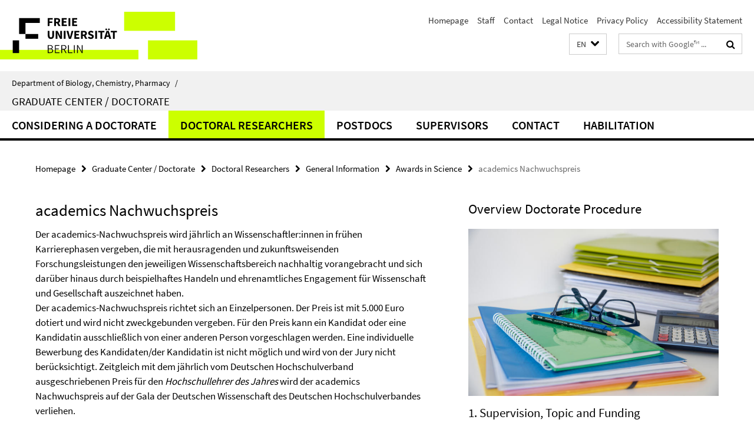

--- FILE ---
content_type: text/html; charset=utf-8
request_url: https://www.bcp.fu-berlin.de/en/graduiertenzentrum/promovierende/informationen/preise/academics.html
body_size: 10226
content:
<!DOCTYPE html><!-- rendered 2026-01-21 08:47:30 (UTC) --><html class="ltr" lang="en"><head><title>academics Nachwuchspreis • Graduate Center / Doctorate • Department of Biology, Chemistry, Pharmacy</title><!-- BEGIN Fragment default/26011920/views/head_meta/116600477/1763636525?101754:1823 -->
<meta charset="utf-8" /><meta content="IE=edge" http-equiv="X-UA-Compatible" /><meta content="width=device-width, initial-scale=1.0" name="viewport" /><meta content="authenticity_token" name="csrf-param" />
<meta content="LJvq5NBUFtFPdSSTBROcry6N1fzl2I7dNuo0Zx9u1PA=" name="csrf-token" /><meta content="academics Nachwuchspreis" property="og:title" /><meta content="website" property="og:type" /><meta content="https://www.bcp.fu-berlin.de/en/graduiertenzentrum/promovierende/informationen/preise/academics.html" property="og:url" /><!-- BEGIN Fragment default/26011920/views/open_graph_image/13846703/1768469871?123151:20011 -->
<!-- END Fragment default/26011920/views/open_graph_image/13846703/1768469871?123151:20011 -->
<meta content="index,follow" name="robots" /><meta content="2021-05-02" name="dc.date" /><meta content="academics Nachwuchspreis" name="dc.name" /><meta content="DE-BE" name="geo.region" /><meta content="Berlin" name="geo.placename" /><meta content="52.448131;13.286102" name="geo.position" /><link href="https://www.bcp.fu-berlin.de/en/graduiertenzentrum/promovierende/informationen/preise/academics.html" rel="canonical" /><!-- BEGIN Fragment default/26011920/views/favicon/13846703/1768469871?133739:72019 -->
<link href="/assets/default2/favicon-12a6f1b0e53f527326498a6bfd4c3abd.ico" rel="shortcut icon" /><!-- END Fragment default/26011920/views/favicon/13846703/1768469871?133739:72019 -->
<!-- BEGIN Fragment default/26011920/head/rss/false/14316731/1768926925?115550:22003 -->
<!-- END Fragment default/26011920/head/rss/false/14316731/1768926925?115550:22003 -->
<!-- END Fragment default/26011920/views/head_meta/116600477/1763636525?101754:1823 -->
<!-- BEGIN Fragment default/26011920/head/assets/13846703/1768469871/?213656:86400 -->
<link href="/assets/default2/default_application-part-1-841e7928a8.css" media="all" rel="stylesheet" type="text/css" /><link href="/assets/default2/default_application-part-2-168016bf56.css" media="all" rel="stylesheet" type="text/css" /><script src="/assets/default2/application-781670a880dd5cd1754f30fcf22929cb.js" type="text/javascript"></script><!--[if lt IE 9]><script src="/assets/default2/html5shiv-d11feba7bd03bd542f45c2943ca21fed.js" type="text/javascript"></script><script src="/assets/default2/respond.min-31225ade11a162d40577719d9a33d3ee.js" type="text/javascript"></script><![endif]--><meta content="Rails Connector for Infopark CMS Fiona by Infopark AG (www.infopark.de); Version 6.8.2.36.82613853" name="generator" /><!-- END Fragment default/26011920/head/assets/13846703/1768469871/?213656:86400 -->
</head><body class="site-graduiertenzentrum layout-size-L"><div class="debug page" data-current-path="/en/graduiertenzentrum/promovierende/informationen/preise/academics/"><a class="sr-only" href="#content">Springe direkt zu Inhalt </a><div class="horizontal-bg-container-header nocontent"><div class="container container-header"><header><!-- BEGIN Fragment default/26011920/header-part-1/102423270/1713130311/?214802:86400 -->
<a accesskey="O" id="seitenanfang"></a><a accesskey="H" href="https://www.fu-berlin.de/" hreflang="" id="fu-logo-link" title="Zur Startseite der Freien Universität Berlin"><svg id="fu-logo" version="1.1" viewBox="0 0 775 187.5" x="0" y="0"><defs><g id="fu-logo-elements"><g><polygon points="75 25 156.3 25 156.3 43.8 100 43.8 100 87.5 75 87.5 75 25"></polygon><polygon points="100 87.5 150 87.5 150 106.3 100 106.3 100 87.5"></polygon><polygon points="50 112.5 75 112.5 75 162.5 50 162.5 50 112.5"></polygon></g><g><path d="M187.5,25h19.7v5.9h-12.7v7.2h10.8v5.9h-10.8v12.2h-7.1V25z"></path><path d="M237.7,56.3l-7.1-12.5c3.3-1.5,5.6-4.4,5.6-9c0-7.4-5.4-9.7-12.1-9.7h-11.3v31.3h7.1V45h3.9l6,11.2H237.7z M219.9,30.6 h3.6c3.7,0,5.7,1,5.7,4.1c0,3.1-2,4.7-5.7,4.7h-3.6V30.6z"></path><path d="M242.5,25h19.6v5.9h-12.5v6.3h10.7v5.9h-10.7v7.2h13v5.9h-20.1V25z"></path><path d="M269,25h7.1v31.3H269V25z"></path><path d="M283.2,25h19.6v5.9h-12.5v6.3h10.7v5.9h-10.7v7.2h13v5.9h-20.1V25z"></path></g><g><path d="M427.8,72.7c2,0,3.4-1.4,3.4-3.4c0-1.9-1.4-3.4-3.4-3.4c-2,0-3.4,1.4-3.4,3.4C424.4,71.3,425.8,72.7,427.8,72.7z"></path><path d="M417.2,72.7c2,0,3.4-1.4,3.4-3.4c0-1.9-1.4-3.4-3.4-3.4c-2,0-3.4,1.4-3.4,3.4C413.8,71.3,415.2,72.7,417.2,72.7z"></path><path d="M187.5,91.8V75h7.1v17.5c0,6.1,1.9,8.2,5.4,8.2c3.5,0,5.5-2.1,5.5-8.2V75h6.8v16.8c0,10.5-4.3,15.1-12.3,15.1 C191.9,106.9,187.5,102.3,187.5,91.8z"></path><path d="M218.8,75h7.2l8.2,15.5l3.1,6.9h0.2c-0.3-3.3-0.9-7.7-0.9-11.4V75h6.7v31.3h-7.2L228,90.7l-3.1-6.8h-0.2 c0.3,3.4,0.9,7.6,0.9,11.3v11.1h-6.7V75z"></path><path d="M250.4,75h7.1v31.3h-7.1V75z"></path><path d="M261,75h7.5l3.8,14.6c0.9,3.4,1.6,6.6,2.5,10h0.2c0.9-3.4,1.6-6.6,2.5-10l3.7-14.6h7.2l-9.4,31.3h-8.5L261,75z"></path><path d="M291.9,75h19.6V81h-12.5v6.3h10.7v5.9h-10.7v7.2h13v5.9h-20.1V75z"></path><path d="M342.8,106.3l-7.1-12.5c3.3-1.5,5.6-4.4,5.6-9c0-7.4-5.4-9.7-12.1-9.7H318v31.3h7.1V95.1h3.9l6,11.2H342.8z M325.1,80.7 h3.6c3.7,0,5.7,1,5.7,4.1c0,3.1-2,4.7-5.7,4.7h-3.6V80.7z"></path><path d="M344.9,102.4l4.1-4.8c2.2,1.9,5.1,3.3,7.7,3.3c2.9,0,4.4-1.2,4.4-3c0-2-1.8-2.6-4.5-3.7l-4.1-1.7c-3.2-1.3-6.3-4-6.3-8.5 c0-5.2,4.6-9.3,11.1-9.3c3.6,0,7.4,1.4,10.1,4.1l-3.6,4.5c-2.1-1.6-4-2.4-6.5-2.4c-2.4,0-4,1-4,2.8c0,1.9,2,2.6,4.8,3.7l4,1.6 c3.8,1.5,6.2,4.1,6.2,8.5c0,5.2-4.3,9.7-11.8,9.7C352.4,106.9,348.1,105.3,344.9,102.4z"></path><path d="M373.9,75h7.1v31.3h-7.1V75z"></path><path d="M394.4,81h-8.6V75H410V81h-8.6v25.3h-7.1V81z"></path><path d="M429.2,106.3h7.5L426.9,75h-8.5l-9.8,31.3h7.2l1.9-7.4h9.5L429.2,106.3z M419.2,93.4l0.8-2.9c0.9-3.1,1.7-6.8,2.5-10.1 h0.2c0.8,3.3,1.7,7,2.5,10.1l0.7,2.9H419.2z"></path><path d="M443.6,81h-8.6V75h24.3V81h-8.6v25.3h-7.1V81z"></path></g><g><path d="M187.5,131.2h8.9c6.3,0,10.6,2.2,10.6,7.6c0,3.2-1.7,5.8-4.7,6.8v0.2c3.9,0.7,6.5,3.2,6.5,7.5c0,6.1-4.7,9.1-11.7,9.1 h-9.6V131.2z M195.7,144.7c5.8,0,8.1-2.1,8.1-5.5c0-3.9-2.7-5.4-7.9-5.4h-5.1v10.9H195.7z M196.5,159.9c5.7,0,9.1-2.1,9.1-6.6 c0-4.1-3.3-6-9.1-6h-5.8v12.6H196.5z"></path><path d="M215.5,131.2h17.6v2.8h-14.4v10.6h12.1v2.8h-12.1v12.3h14.9v2.8h-18.1V131.2z"></path><path d="M261.5,162.5l-8.2-14c4.5-0.9,7.4-3.8,7.4-8.7c0-6.3-4.4-8.6-10.7-8.6h-9.4v31.3h3.3v-13.7h6l7.9,13.7H261.5z M243.8,133.9h5.6c5.1,0,8,1.6,8,5.9c0,4.3-2.8,6.3-8,6.3h-5.6V133.9z"></path><path d="M267.4,131.2h3.3v28.5h13.9v2.8h-17.2V131.2z"></path><path d="M290.3,131.2h3.3v31.3h-3.3V131.2z"></path><path d="M302.6,131.2h3.4l12,20.6l3.4,6.4h0.2c-0.2-3.1-0.4-6.4-0.4-9.6v-17.4h3.1v31.3H321l-12-20.6l-3.4-6.4h-0.2 c0.2,3.1,0.4,6.2,0.4,9.4v17.6h-3.1V131.2z"></path></g></g></defs><g id="fu-logo-rects"></g><use x="0" xlink:href="#fu-logo-elements" y="0"></use></svg></a><script>"use strict";var svgFLogoObj = document.getElementById("fu-logo");var rectsContainer = svgFLogoObj.getElementById("fu-logo-rects");var svgns = "http://www.w3.org/2000/svg";var xlinkns = "http://www.w3.org/1999/xlink";function createRect(xPos, yPos) {  var rectWidth = ["300", "200", "150"];  var rectHeight = ["75", "100", "150"];  var rectXOffset = ["0", "100", "50"];  var rectYOffset = ["0", "75", "150"];  var x = rectXOffset[getRandomIntInclusive(0, 2)];  var y = rectYOffset[getRandomIntInclusive(0, 2)];  if (xPos == "1") {    x = x;  }  if (xPos == "2") {    x = +x + 193.75;  }  if (xPos == "3") {    x = +x + 387.5;  }  if (xPos == "4") {    x = +x + 581.25;  }  if (yPos == "1") {    y = y;  }  if (yPos == "2") {    y = +y + 112.5;  }  var cssClasses = "rectangle";  var rectColor = "#CCFF00";  var style = "fill: ".concat(rectColor, ";");  var rect = document.createElementNS(svgns, "rect");  rect.setAttribute("x", x);  rect.setAttribute("y", y);  rect.setAttribute("width", rectWidth[getRandomIntInclusive(0, 2)]);  rect.setAttribute("height", rectHeight[getRandomIntInclusive(0, 2)]);  rect.setAttribute("class", cssClasses);  rect.setAttribute("style", style);  rectsContainer.appendChild(rect);}function getRandomIntInclusive(min, max) {  min = Math.ceil(min);  max = Math.floor(max);  return Math.floor(Math.random() * (max - min + 1)) + min;}function makeGrid() {  for (var i = 1; i < 17; i = i + 1) {    if (i == "1") {      createRect("1", "1");    }    if (i == "2") {      createRect("2", "1");    }    if (i == "3") {      createRect("3", "1");    }    if (i == "5") {      createRect("1", "2");    }    if (i == "6") {      createRect("2", "2");    }    if (i == "7") {      createRect("3", "2");    }    if (i == "8") {      createRect("4", "2");    }  }}makeGrid();</script><a accesskey="H" href="https://www.fu-berlin.de/" hreflang="" id="fu-label-link" title="Zur Startseite der Freien Universität Berlin"><div id="fu-label-wrapper"><svg id="fu-label" version="1.1" viewBox="0 0 50 50" x="0" y="0"><defs><g id="fu-label-elements"><rect height="50" id="fu-label-bg" width="50"></rect><g><polygon points="19.17 10.75 36.01 10.75 36.01 14.65 24.35 14.65 24.35 23.71 19.17 23.71 19.17 10.75"></polygon><polygon points="24.35 23.71 34.71 23.71 34.71 27.6 24.35 27.6 24.35 23.71"></polygon><polygon points="13.99 28.88 19.17 28.88 19.17 39.25 13.99 39.25 13.99 28.88"></polygon></g></g></defs><use x="0" xlink:href="#fu-label-elements" y="0"></use></svg></div><div id="fu-label-text">Freie Universität Berlin</div></a><h1 class="hide">Department of Biology, Chemistry, Pharmacy</h1><hr class="hide" /><h2 class="sr-only">Service Navigation</h2><ul class="top-nav no-print"><li><a href="/en/index.html" rel="index" title="To the Homepage of: Department of Biology, Chemistry, Pharmacy">Homepage</a></li><li><a href="/mitarbeiter/index.html" title="">Staff</a></li><li><a href="/en/kontakt/index.html" title="">Contact</a></li><li><a href="/en/impressum/index.html" title="Legal Notice according to § 5 TMG (Telemediengesetz)">Legal Notice</a></li><li><a href="https://www.fu-berlin.de/en/datenschutz.html" title="">Privacy Policy</a></li><li><a href="https://www.fu-berlin.de/$REDIRECTS/accessibility.html" title="">Accessibility Statement</a></li></ul><!-- END Fragment default/26011920/header-part-1/102423270/1713130311/?214802:86400 -->
<a class="services-menu-icon no-print"><div class="icon-close icon-cds icon-cds-wrong" style="display: none;"></div><div class="icon-menu"><div class="dot"></div><div class="dot"></div><div class="dot"></div></div></a><div class="services-search-icon no-print"><div class="icon-close icon-cds icon-cds-wrong" style="display: none;"></div><div class="icon-search fa fa-search"></div></div><div class="services no-print"><!-- BEGIN Fragment default/26011920/header/languages/102423270/1713130311/?100447:4027 -->
<div class="services-language dropdown"><div aria-haspopup="listbox" aria-label="Sprache auswählen" class="services-dropdown-button btn btn-default" id="lang" role="button"><span aria-label="English">EN</span><div class="services-dropdown-button-icon"><div class="fa fa-chevron-down services-dropdown-button-icon-open"></div><div class="fa fa-chevron-up services-dropdown-button-icon-close"></div></div></div><ul class="dropdown-menu dropdown-menu-right" role="listbox" tabindex="-1"><li role="option"><a class="fub-language-version" data-locale="de" href="#" hreflang="de" lang="de" title="Deutschsprachige Version">DE: Deutsch</a></li><li aria-disabled="true" aria-selected="true" class="disabled" role="option"><a href="#" lang="en" title="This page is an English version">EN: English</a></li></ul></div><!-- END Fragment default/26011920/header/languages/102423270/1713130311/?100447:4027 -->
<!-- BEGIN Fragment default/26011920/header-part-2/102423270/1713130311/?214802:86400 -->
<div class="services-search"><form action="/en/_search/index.html" class="fub-google-search-form" id="search-form" method="get" role="search"><input name="ie" type="hidden" value="UTF-8" /><label class="search-label" for="search-input">Search terms</label><input autocomplete="off" class="search-input" id="search-input" name="q" placeholder="Search with Google™ ..." title="Please enter search term here" type="text" /><button class="search-button" id="search_button" title="Search with Google™ ..." type="submit"><i class="fa fa-search"></i></button></form><div class="search-privacy-link"><a href="http://www.fu-berlin.de/en/redaktion/impressum/datenschutzhinweise#faq_06_externe_suche" title="Information about data transfer when using Google Search™">Information about data transfer when using Google Search™</a></div></div><!-- END Fragment default/26011920/header-part-2/102423270/1713130311/?214802:86400 -->
</div></header></div></div><div class="horizontal-bg-container-identity nocontent"><div class="container container-identity"><div class="identity closed"><i class="identity-text-parent-icon-close fa fa-angle-up no-print"></i><i class="identity-text-parent-icon-open fa fa-angle-down no-print"></i><div class="identity-text-parent no-print"><a class="identity-text-parent-first" href="/en/index.html" rel="index" title="To the Homepage of: ">Department of Biology, Chemistry, Pharmacy<span class="identity-text-separator">/</span></a></div><h2 class="identity-text-main"><a href="/en/graduiertenzentrum/index.html" title="To the Homepage of:  Graduate Center / Doctorate">Graduate Center / Doctorate</a></h2></div></div></div><!-- BEGIN Fragment default/26011920/navbar-wrapper-ajax/0/102423270/1713130311/?103808:3600 -->
<div class="navbar-wrapper cms-box-ajax-content" data-ajax-url="/en/graduiertenzentrum/index.html?comp=navbar&amp;irq=1&amp;pm=0"><nav class="main-nav-container no-print" style=""><div class="container main-nav-container-inner"><div class="main-nav-scroll-buttons" style="display:none"><div id="main-nav-btn-scroll-left" role="button"><div class="fa fa-angle-left"></div></div><div id="main-nav-btn-scroll-right" role="button"><div class="fa fa-angle-right"></div></div></div><div class="main-nav-toggle"><span class="main-nav-toggle-text">Menu</span><span class="main-nav-toggle-icon"><span class="line"></span><span class="line"></span><span class="line"></span></span></div><ul class="main-nav level-1" id="fub-main-nav"><li class="main-nav-item level-1 has-children" data-index="0" data-menu-item-path="#" data-menu-shortened="0"><a class="main-nav-item-link level-1" href="#" title="loading...">Considering a Doctorate</a><div class="icon-has-children"><div class="fa fa-angle-right"></div><div class="fa fa-angle-down"></div><div class="fa fa-angle-up"></div></div><div class="container main-nav-parent level-2" style="display:none"><p style="margin: 20px;">loading... </p></div></li><li class="main-nav-item level-1 has-children" data-index="1" data-menu-item-path="#" data-menu-shortened="0"><a class="main-nav-item-link level-1" href="#" title="loading...">Doctoral Researchers</a><div class="icon-has-children"><div class="fa fa-angle-right"></div><div class="fa fa-angle-down"></div><div class="fa fa-angle-up"></div></div><div class="container main-nav-parent level-2" style="display:none"><p style="margin: 20px;">loading... </p></div></li><li class="main-nav-item level-1 has-children" data-index="2" data-menu-item-path="#" data-menu-shortened="0"><a class="main-nav-item-link level-1" href="#" title="loading...">Postdocs</a><div class="icon-has-children"><div class="fa fa-angle-right"></div><div class="fa fa-angle-down"></div><div class="fa fa-angle-up"></div></div><div class="container main-nav-parent level-2" style="display:none"><p style="margin: 20px;">loading... </p></div></li><li class="main-nav-item level-1 has-children" data-index="3" data-menu-item-path="#" data-menu-shortened="0"><a class="main-nav-item-link level-1" href="#" title="loading...">Supervisors</a><div class="icon-has-children"><div class="fa fa-angle-right"></div><div class="fa fa-angle-down"></div><div class="fa fa-angle-up"></div></div><div class="container main-nav-parent level-2" style="display:none"><p style="margin: 20px;">loading... </p></div></li><li class="main-nav-item level-1 has-children" data-index="4" data-menu-item-path="#" data-menu-shortened="0"><a class="main-nav-item-link level-1" href="#" title="loading...">Contact</a><div class="icon-has-children"><div class="fa fa-angle-right"></div><div class="fa fa-angle-down"></div><div class="fa fa-angle-up"></div></div><div class="container main-nav-parent level-2" style="display:none"><p style="margin: 20px;">loading... </p></div></li><li class="main-nav-item level-1 has-children" data-index="5" data-menu-item-path="#" data-menu-shortened="0"><a class="main-nav-item-link level-1" href="#" title="loading...">Habilitation</a><div class="icon-has-children"><div class="fa fa-angle-right"></div><div class="fa fa-angle-down"></div><div class="fa fa-angle-up"></div></div><div class="container main-nav-parent level-2" style="display:none"><p style="margin: 20px;">loading... </p></div></li></ul></div><div class="main-nav-flyout-global"><div class="container"></div><button id="main-nav-btn-flyout-close" type="button"><div id="main-nav-btn-flyout-close-container"><i class="fa fa-angle-up"></i></div></button></div></nav></div><script type="text/javascript">$(document).ready(function () { Luise.Navigation.init(); });</script><!-- END Fragment default/26011920/navbar-wrapper-ajax/0/102423270/1713130311/?103808:3600 -->
<div class="content-wrapper main horizontal-bg-container-main"><div class="container breadcrumbs-container nocontent"><div class="row"><div class="col-xs-12"><div class="box breadcrumbs no-print"><p class="hide">Path Navigation</p><ul class="fu-breadcrumb"><li><a href="/en/index.html">Homepage</a><i class="fa fa-chevron-right"></i></li><li><a href="/en/graduiertenzentrum/index.html">Graduate Center / Doctorate</a><i class="fa fa-chevron-right"></i></li><li><a href="/en/graduiertenzentrum/promovierende/index.html">Doctoral Researchers</a><i class="fa fa-chevron-right"></i></li><li><a href="/en/graduiertenzentrum/promovierende/informationen/index.html">General Information</a><i class="fa fa-chevron-right"></i></li><li><a href="/en/graduiertenzentrum/promovierende/informationen/preise/index.html">Awards in Science</a><i class="fa fa-chevron-right"></i></li><li class="active">academics Nachwuchspreis</li></ul></div></div></div></div><div class="container"><div class="row"><main class="col-m-7 print-full-width"><!--skiplink anchor: content--><div class="fub-content fub-fu_faq_dok"><a id="content"></a><div class="box box-standard-body box-standard-body-cms-7"><h1>academics Nachwuchspreis</h1><!-- BEGIN Fragment default/26011920/content_media/116600477/1763636525/116600477/1763636525/?095731:601 -->
<!-- END Fragment default/26011920/content_media/116600477/1763636525/116600477/1763636525/?095731:601 -->
<div class="editor-content hyphens"><p>Der academics-Nachwuchspreis wird jährlich an Wissenschaftler:innen in frühen Karrierephasen vergeben, die mit herausragenden und zukunftsweisenden Forschungsleistungen den jeweiligen Wissenschaftsbereich nachhaltig vorangebracht und sich darüber hinaus durch beispielhaftes Handeln und ehrenamtliches Engagement für Wissenschaft und Gesellschaft auszeichnet haben.<br /> Der academics-Nachwuchspreis richtet sich an Einzelpersonen. Der Preis ist mit 5.000 Euro dotiert und wird nicht zweckgebunden vergeben. Für den Preis kann ein Kandidat oder eine Kandidatin ausschließlich von einer anderen Person vorgeschlagen werden. Eine individuelle Bewerbung des Kandidaten/der Kandidatin ist nicht möglich und wird von der Jury nicht berücksichtigt. Zeitgleich mit dem jährlich vom Deutschen Hochschulverband ausgeschriebenen Preis für den <em>Hochschullehrer des Jahres</em> wird der academics Nachwuchspreis auf der Gala der Deutschen Wissenschaft des Deutschen Hochschulverbandes verliehen.</p></div></div><noscript><div class="warning_box"><em class="mark-4">Please enable JavaScript in Your browser.</em></div></noscript></div><div class="row container-related-links-downloads"><div class="read-more"><div class="col-m-6"><div class="box box-related-links"><h3 class="box-related-links-headline">Related Links</h3><ul class="box-related-links-list fa-ul"><li><a href="https://www.academics.de/services/nachwuchspreis-nachwuchswissenschaftler-des-jahres" target="_blank" title="www.academics.de/services/nachwuchspreis-nachwuchswissenschaftler-des-jahres"><i class="fa fa-li fa-chevron-right"></i>www.academics.de/services/nachwuchspreis-nachwuchswissenschaftler-des-jahres</a></li></ul></div></div></div></div></main><!-- BEGIN Fragment default/26011920/sidebar_subtree/102426676/1741007809/?100040:1801 -->
<aside class="col-m-5 sidebar-right no-print nocontent"><div class="row"><div class="col-l-11 col-l-offset-1"><div class="content-element"><!-- BEGIN Fragment default/26011920/views/luise/fu_aufmacher_karussell_ordner/5/102423978/1569314618/?094038:599 -->
<div class="box-carousel"><h2 class="box-carousel-headline">Overview Doctorate Procedure</h2><div class="cms-carousel box-carousel-cms-5 box-carousel-xl-4" data-breakpont-sizes="{&quot;XL&quot;:1,&quot;XS&quot;:1,&quot;M&quot;:1,&quot;L&quot;:1,&quot;S&quot;:1}" data-random="0" style="display:none"><div class="box-carousel-container"><div class="box-carousel-element" data-index="0"><div class="box-carousel-img-cycle-full"><picture data-adaptive-with="700"><source data-screen-size='-' srcset='/graduiertenzentrum/promotionsinteressierte/promotionsverfahren/_Bilder/01_Thema.jpg?width=700 1x, /graduiertenzentrum/promotionsinteressierte/promotionsverfahren/_Bilder/01_Thema.jpg?width=2000 2x, /graduiertenzentrum/promotionsinteressierte/promotionsverfahren/_Bilder/01_Thema.jpg?width=3000 3x' ><img alt="Thema / Topic" class="figure-img" data-image-obj-id="102111990" src="/graduiertenzentrum/promotionsinteressierte/promotionsverfahren/_Bilder/01_Thema.jpg?width=700" /></picture></div><div class="box-carousel-text-wrapper-half"><h2 class="box-carousel-title">1. Supervision, Topic and Funding</h2><div class="box-carousel-text-cycle hyphens"><p>What are the requirements for admission? What has to be done before starting the doctorate? What funding opportunities are there?</p></div><div class="box-carousel-links-cycle"><ul class="box-teaser-list-link-list fa-ul"><li><a href="/en/graduiertenzentrum/promotionsinteressierte/promotionsverfahren/01_thema/index.html" target="_self"><i class="fa fa-li fa-chevron-right"></i>Read more</a></li></ul></div></div></div><div class="box-carousel-element" data-index="1"><div class="box-carousel-img-cycle-full"><picture data-adaptive-with="700"><source data-screen-size='-' srcset='/graduiertenzentrum/promotionsinteressierte/promotionsverfahren/_Bilder/02_Arbeitsbeginn.jpg?width=700 1x, /graduiertenzentrum/promotionsinteressierte/promotionsverfahren/_Bilder/02_Arbeitsbeginn.jpg?width=2000 2x, /graduiertenzentrum/promotionsinteressierte/promotionsverfahren/_Bilder/02_Arbeitsbeginn.jpg?width=3000 3x' ><img alt="Arbeitsbeginn / Start of Work" class="figure-img" data-image-obj-id="102360834" src="/graduiertenzentrum/promotionsinteressierte/promotionsverfahren/_Bilder/02_Arbeitsbeginn.jpg?width=700" /></picture></div><div class="box-carousel-text-wrapper-half"><h2 class="box-carousel-title">2. Start of Work</h2><div class="box-carousel-text-cycle hyphens"><p>What insurance cover is required at the start of work?</p></div><div class="box-carousel-links-cycle"><ul class="box-teaser-list-link-list fa-ul"><li><a href="/en/graduiertenzentrum/promotionsinteressierte/promotionsverfahren/02_arbeitsbeginn/index.html" target="_self"><i class="fa fa-li fa-chevron-right"></i>Read more</a></li></ul></div></div></div><div class="box-carousel-element" data-index="2"><div class="box-carousel-img-cycle-full"><picture data-adaptive-with="700"><source data-screen-size='-' srcset='/graduiertenzentrum/promotionsinteressierte/promotionsverfahren/_Bilder/03_Zulassung.jpg?width=700 1x, /graduiertenzentrum/promotionsinteressierte/promotionsverfahren/_Bilder/03_Zulassung.jpg?width=2000 2x, /graduiertenzentrum/promotionsinteressierte/promotionsverfahren/_Bilder/03_Zulassung.jpg?width=3000 3x' ><img alt="Zulassung / Admission" class="figure-img" data-image-obj-id="102111940" src="/graduiertenzentrum/promotionsinteressierte/promotionsverfahren/_Bilder/03_Zulassung.jpg?width=700" /></picture></div><div class="box-carousel-text-wrapper-half"><h2 class="box-carousel-title">3. Admission</h2><div class="box-carousel-text-cycle hyphens"><p>When and where should I submit my application for doctorate admission? What documents are required for admission?</p></div><div class="box-carousel-links-cycle"><ul class="box-teaser-list-link-list fa-ul"><li><a href="/en/graduiertenzentrum/promotionsinteressierte/promotionsverfahren/03_zulassung/index.html" target="_self"><i class="fa fa-li fa-chevron-right"></i>Read more</a></li></ul></div></div></div><div class="box-carousel-element" data-index="3"><div class="box-carousel-img-cycle-full"><picture data-adaptive-with="700"><source data-screen-size='-' srcset='/graduiertenzentrum/promotionsinteressierte/promotionsverfahren/_Bilder/04_Immatrikulation.jpg?width=700 1x, /graduiertenzentrum/promotionsinteressierte/promotionsverfahren/_Bilder/04_Immatrikulation.jpg?width=2000 2x, /graduiertenzentrum/promotionsinteressierte/promotionsverfahren/_Bilder/04_Immatrikulation.jpg?width=3000 3x' ><img alt="Mitgliedschaftsverhältnis FU / Enrollment" class="figure-img" data-image-obj-id="102149881" src="/graduiertenzentrum/promotionsinteressierte/promotionsverfahren/_Bilder/04_Immatrikulation.jpg?width=700" /></picture></div><div class="box-carousel-text-wrapper-half"><h2 class="box-carousel-title">4. FU Membership and Enrollment</h2><div class="box-carousel-text-cycle hyphens"><p>Is there a need to become a member of the FU Berlin? Is enrollment including the student ID card and the semester ticket necessary?</p></div><div class="box-carousel-links-cycle"><ul class="box-teaser-list-link-list fa-ul"><li><a href="/en/graduiertenzentrum/promovierende/promotionsablauf/04_fumitglied/index.html" target="_self"><i class="fa fa-li fa-chevron-right"></i>Read more</a></li></ul></div></div></div><div class="box-carousel-element" data-index="4"><div class="box-carousel-img-cycle-full"><picture data-adaptive-with="700"><source data-screen-size='-' srcset='/graduiertenzentrum/promotionsinteressierte/promotionsverfahren/_Bilder/05_Bearbeitung.jpg?width=700 1x, /graduiertenzentrum/promotionsinteressierte/promotionsverfahren/_Bilder/05_Bearbeitung.jpg?width=2000 2x, /graduiertenzentrum/promotionsinteressierte/promotionsverfahren/_Bilder/05_Bearbeitung.jpg?width=3000 3x' ><img alt="Regelbearbeitungszeit / Standard Time to Completion" class="figure-img" data-image-obj-id="102112031" src="/graduiertenzentrum/promotionsinteressierte/promotionsverfahren/_Bilder/05_Bearbeitung.jpg?width=700" /></picture></div><div class="box-carousel-text-wrapper-half"><h2 class="box-carousel-title">5. Standard Time to Completion</h2><div class="box-carousel-text-cycle hyphens"><p>What is the standard time to completion for the doctorate? What should I do if the standard time can not be met? How can a change of supervisor take place?</p></div><div class="box-carousel-links-cycle"><ul class="box-teaser-list-link-list fa-ul"><li><a href="/en/graduiertenzentrum/promovierende/promotionsablauf/05_bearbeitung/index.html" target="_self"><i class="fa fa-li fa-chevron-right"></i>Read more</a></li></ul></div></div></div><div class="box-carousel-element" data-index="5"><div class="box-carousel-img-cycle-full"><picture data-adaptive-with="700"><source data-screen-size='-' srcset='/graduiertenzentrum/promotionsinteressierte/promotionsverfahren/_Bilder/06_Schreiben.jpg?width=700 1x, /graduiertenzentrum/promotionsinteressierte/promotionsverfahren/_Bilder/06_Schreiben.jpg?width=2000 2x, /graduiertenzentrum/promotionsinteressierte/promotionsverfahren/_Bilder/06_Schreiben.jpg?width=3000 3x' ><img alt="Schreiben der Dissertation / Writing the Thesis" class="figure-img" data-image-obj-id="104994432" src="/graduiertenzentrum/promotionsinteressierte/promotionsverfahren/_Bilder/06_Schreiben.jpg?width=700" /></picture></div><div class="box-carousel-text-wrapper-half"><h2 class="box-carousel-title">6. Writing the Thesis</h2><div class="box-carousel-text-cycle hyphens"><p>Is a monograph necessary or may a cumulative work also be submitted? What must be considered? What should be on the title page?</p></div><div class="box-carousel-links-cycle"><ul class="box-teaser-list-link-list fa-ul"><li><a href="/en/graduiertenzentrum/promovierende/promotionsablauf/06_schreiben/index.html" target="_self"><i class="fa fa-li fa-chevron-right"></i>Read more</a></li></ul></div></div></div><div class="box-carousel-element" data-index="6"><div class="box-carousel-img-cycle-full"><picture data-adaptive-with="700"><source data-screen-size='-' srcset='/graduiertenzentrum/promotionsinteressierte/promotionsverfahren/_Bilder/07_Abgabe.jpg?width=700 1x, /graduiertenzentrum/promotionsinteressierte/promotionsverfahren/_Bilder/07_Abgabe.jpg?width=2000 2x, /graduiertenzentrum/promotionsinteressierte/promotionsverfahren/_Bilder/07_Abgabe.jpg?width=3000 3x' ><img alt="Abgabe / Submission" class="figure-img" data-image-obj-id="104994729" src="/graduiertenzentrum/promotionsinteressierte/promotionsverfahren/_Bilder/07_Abgabe.jpg?width=700" /></picture></div><div class="box-carousel-text-wrapper-half"><h2 class="box-carousel-title">7. Submission of the Thesis</h2><div class="box-carousel-text-cycle hyphens"><p>How many copies have to be submitted? What should be taken into account when submitting a cumulative thesis? Which forms are necessary for submitting the thesis?</p></div><div class="box-carousel-links-cycle"><ul class="box-teaser-list-link-list fa-ul"><li><a href="/en/graduiertenzentrum/promovierende/promotionsablauf/07_abgabe/index.html" target="_self"><i class="fa fa-li fa-chevron-right"></i>Read more</a></li></ul></div></div></div><div class="box-carousel-element" data-index="7"><div class="box-carousel-img-cycle-full"><picture data-adaptive-with="700"><source data-screen-size='-' srcset='/graduiertenzentrum/promotionsinteressierte/promotionsverfahren/_Bilder/08_Begutachtung.jpg?width=700 1x, /graduiertenzentrum/promotionsinteressierte/promotionsverfahren/_Bilder/08_Begutachtung.jpg?width=2000 2x, /graduiertenzentrum/promotionsinteressierte/promotionsverfahren/_Bilder/08_Begutachtung.jpg?width=3000 3x' ><img alt="Begutachtung / Review" class="figure-img" data-image-obj-id="102111965" src="/graduiertenzentrum/promotionsinteressierte/promotionsverfahren/_Bilder/08_Begutachtung.jpg?width=700" /></picture></div><div class="box-carousel-text-wrapper-half"><h2 class="box-carousel-title">8. Review and Display Period</h2><div class="box-carousel-text-cycle hyphens"><p>Who appoints the doctoral committee? How is the review procedure organized? How long is the display period? </p></div><div class="box-carousel-links-cycle"><ul class="box-teaser-list-link-list fa-ul"><li><a href="/en/graduiertenzentrum/promovierende/promotionsablauf/08_begutachtung/index.html" target="_self"><i class="fa fa-li fa-chevron-right"></i>Read more</a></li></ul></div></div></div><div class="box-carousel-element" data-index="8"><div class="box-carousel-img-cycle-full"><picture data-adaptive-with="700"><source data-screen-size='-' srcset='/graduiertenzentrum/promotionsinteressierte/promotionsverfahren/_Bilder/09_Disputation.jpg?width=700 1x, /graduiertenzentrum/promotionsinteressierte/promotionsverfahren/_Bilder/09_Disputation.jpg?width=2000 2x, /graduiertenzentrum/promotionsinteressierte/promotionsverfahren/_Bilder/09_Disputation.jpg?width=3000 3x' ><img alt="Disputation / Defense" class="figure-img" data-image-obj-id="104994543" src="/graduiertenzentrum/promotionsinteressierte/promotionsverfahren/_Bilder/09_Disputation.jpg?width=700" /></picture></div><div class="box-carousel-text-wrapper-half"><h2 class="box-carousel-title">9. Defense of the Thesis</h2><div class="box-carousel-text-cycle hyphens"><p>Who organizes the disputation? When should the disputation be announced? How many members of the doctoral committee must be present? How long does the disputation take? </p></div><div class="box-carousel-links-cycle"><ul class="box-teaser-list-link-list fa-ul"><li><a href="/en/graduiertenzentrum/promovierende/promotionsablauf/09_disputation/index.html" target="_self"><i class="fa fa-li fa-chevron-right"></i>Read more</a></li></ul></div></div></div><div class="box-carousel-element" data-index="9"><div class="box-carousel-img-cycle-full"><picture data-adaptive-with="700"><source data-screen-size='-' srcset='/graduiertenzentrum/promotionsinteressierte/promotionsverfahren/_Bilder/10_Veroeffentlichung.jpg?width=700 1x, /graduiertenzentrum/promotionsinteressierte/promotionsverfahren/_Bilder/10_Veroeffentlichung.jpg?width=2000 2x, /graduiertenzentrum/promotionsinteressierte/promotionsverfahren/_Bilder/10_Veroeffentlichung.jpg?width=3000 3x' ><img alt="Veröffentlichung / Publication" class="figure-img" data-image-obj-id="102112178" src="/graduiertenzentrum/promotionsinteressierte/promotionsverfahren/_Bilder/10_Veroeffentlichung.jpg?width=700" /></picture></div><div class="box-carousel-text-wrapper-half"><h2 class="box-carousel-title">10. Publication of the Thesis</h2><div class="box-carousel-text-cycle hyphens"><p>When does the publication take place? Which kinds of publication are possible? Is the publication required for the award of the certificate?</p></div><div class="box-carousel-links-cycle"><ul class="box-teaser-list-link-list fa-ul"><li><a href="/en/graduiertenzentrum/promovierende/promotionsablauf/10_veroeffentlichung/index.html" target="_self"><i class="fa fa-li fa-chevron-right"></i>Read more</a></li></ul></div></div></div><div class="box-carousel-element" data-index="10"><div class="box-carousel-img-cycle-full"><picture data-adaptive-with="700"><source data-screen-size='-' srcset='/graduiertenzentrum/promotionsinteressierte/promotionsverfahren/_Bilder/11_Verleihung.jpg?width=700 1x, /graduiertenzentrum/promotionsinteressierte/promotionsverfahren/_Bilder/11_Verleihung.jpg?width=2000 2x, /graduiertenzentrum/promotionsinteressierte/promotionsverfahren/_Bilder/11_Verleihung.jpg?width=3000 3x' ><img alt="Verleihung / Awarding" class="figure-img" data-image-obj-id="102112215" src="/graduiertenzentrum/promotionsinteressierte/promotionsverfahren/_Bilder/11_Verleihung.jpg?width=700" /></picture></div><div class="box-carousel-text-wrapper-half"><h2 class="box-carousel-title">11. Awarding of the Doctoral Degree</h2><div class="box-carousel-text-cycle hyphens"><p>When can the title be used? When and where do I get the certificate?</p></div><div class="box-carousel-links-cycle"><ul class="box-teaser-list-link-list fa-ul"><li><a href="/en/graduiertenzentrum/promovierende/promotionsablauf/11_verleihung/index.html" target="_self"><i class="fa fa-li fa-chevron-right"></i>Read more</a></li></ul></div></div></div><div class="box-carousel-element" data-index="11"><div class="box-carousel-img-cycle-full"><picture data-adaptive-with="700"><source data-screen-size='-' srcset='/graduiertenzentrum/promotionsinteressierte/promotionsverfahren/_Bilder/12_Alumni.jpg?width=700 1x, /graduiertenzentrum/promotionsinteressierte/promotionsverfahren/_Bilder/12_Alumni.jpg?width=2000 2x, /graduiertenzentrum/promotionsinteressierte/promotionsverfahren/_Bilder/12_Alumni.jpg?width=3000 3x' ><img alt="Das Alumni-Magazin „wir“ der Freien Universität Berlin erscheint zwei Mal im Jahr." class="figure-img" data-image-obj-id="129409459" src="/graduiertenzentrum/promotionsinteressierte/promotionsverfahren/_Bilder/12_Alumni.jpg?width=700" /></picture></div><div class="box-carousel-text-wrapper-half"><h2 class="box-carousel-title">12. Offer: Joining the Alumni Network of ERG</h2><div class="box-carousel-text-cycle hyphens"><p>How can I register for the alumni network of the Ernst-Reuter-Gesellschaft? What are the advantages? 
<br/></p></div><div class="box-carousel-links-cycle"><ul class="box-teaser-list-link-list fa-ul"><li><a href="/en/graduiertenzentrum/promovierende/promotionsablauf/12_alumninetzwerk/index.html" target="_self"><i class="fa fa-li fa-chevron-right"></i>Read more</a></li></ul></div></div></div></div><div class="box-carousel-picture-credit"><div class="teaser-list-picture-credit-link no-print"><a class="fancybox" href="#fancy-inline-9507" title=""><i class="fa fa-chevron-right"></i>Image Credits</a></div><div id="fancy-inline-9507" style="display: none;"><h3 class="pop_headline_small">Image Credits</h3><div class="picture-credit-container clearfix"><img alt="Thema / Topic" class="picture-credit-image" data-image-obj-id="102111990" src="/graduiertenzentrum/promotionsinteressierte/promotionsverfahren/_Bilder/01_Thema.jpg?width=700" title="" /><p>Thema / Topic</p><p class="mark-6">Image Credit: Marion Kuka</p></div><div class="picture-credit-container clearfix"><img alt="Arbeitsbeginn / Start of Work" class="picture-credit-image" data-image-obj-id="102360834" src="/graduiertenzentrum/promotionsinteressierte/promotionsverfahren/_Bilder/02_Arbeitsbeginn.jpg?width=700" title="" /><p>Arbeitsbeginn / Start of Work</p><p class="mark-6">Image Credit: Michael Fahrig</p></div><div class="picture-credit-container clearfix"><img alt="Zulassung / Admission" class="picture-credit-image" data-image-obj-id="102111940" src="/graduiertenzentrum/promotionsinteressierte/promotionsverfahren/_Bilder/03_Zulassung.jpg?width=700" title="" /><p>Zulassung / Admission</p><p class="mark-6">Image Credit: Marion Kuka</p></div><div class="picture-credit-container clearfix"><img alt="Mitgliedschaftsverhältnis FU / Enrollment" class="picture-credit-image" data-image-obj-id="102149881" src="/graduiertenzentrum/promotionsinteressierte/promotionsverfahren/_Bilder/04_Immatrikulation.jpg?width=700" title="" /><p>Mitgliedschaftsverhältnis FU / Enrollment</p><p class="mark-6">Image Credit: Bernd Wannenmacher</p></div><div class="picture-credit-container clearfix"><img alt="Regelbearbeitungszeit / Standard Time to Completion" class="picture-credit-image" data-image-obj-id="102112031" src="/graduiertenzentrum/promotionsinteressierte/promotionsverfahren/_Bilder/05_Bearbeitung.jpg?width=700" title="" /><p>Regelbearbeitungszeit / Standard Time to Completion</p><p class="mark-6">Image Credit: Marion Kuka</p></div><div class="picture-credit-container clearfix"><img alt="Schreiben der Dissertation / Writing the Thesis" class="picture-credit-image" data-image-obj-id="104994432" src="/graduiertenzentrum/promotionsinteressierte/promotionsverfahren/_Bilder/06_Schreiben.jpg?width=700" title="" /><p>Schreiben der Dissertation / Writing the Thesis</p><p class="mark-6">Image Credit: http://www.istockphoto.com</p></div><div class="picture-credit-container clearfix"><img alt="Abgabe / Submission" class="picture-credit-image" data-image-obj-id="104994729" src="/graduiertenzentrum/promotionsinteressierte/promotionsverfahren/_Bilder/07_Abgabe.jpg?width=700" title="" /><p>Abgabe / Submission</p><p class="mark-6">Image Credit: Alette Winter</p></div><div class="picture-credit-container clearfix"><img alt="Begutachtung / Review" class="picture-credit-image" data-image-obj-id="102111965" src="/graduiertenzentrum/promotionsinteressierte/promotionsverfahren/_Bilder/08_Begutachtung.jpg?width=700" title="" /><p>Begutachtung / Review</p><p class="mark-6">Image Credit: Lum3n.com von Pexels</p></div><div class="picture-credit-container clearfix"><img alt="Disputation / Defense" class="picture-credit-image" data-image-obj-id="104994543" src="/graduiertenzentrum/promotionsinteressierte/promotionsverfahren/_Bilder/09_Disputation.jpg?width=700" title="" /><p>Disputation / Defense</p><p class="mark-6">Image Credit: Marion Kuka</p></div><div class="picture-credit-container clearfix"><img alt="Veröffentlichung / Publication" class="picture-credit-image" data-image-obj-id="102112178" src="/graduiertenzentrum/promotionsinteressierte/promotionsverfahren/_Bilder/10_Veroeffentlichung.jpg?width=700" title="" /><p>Veröffentlichung / Publication</p><p class="mark-6">Image Credit: Bernd Wannenmacher</p></div><div class="picture-credit-container clearfix"><img alt="Verleihung / Awarding" class="picture-credit-image" data-image-obj-id="102112215" src="/graduiertenzentrum/promotionsinteressierte/promotionsverfahren/_Bilder/11_Verleihung.jpg?width=700" title="" /><p>Verleihung / Awarding</p><p class="mark-6">Image Credit: Marion Kuka</p></div><div class="picture-credit-container clearfix"><img alt="Das Alumni-Magazin „wir“ der Freien Universität Berlin erscheint zwei Mal im Jahr." class="picture-credit-image" data-image-obj-id="129409459" src="/graduiertenzentrum/promotionsinteressierte/promotionsverfahren/_Bilder/12_Alumni.jpg?width=700" title="" /><p>Das Alumni-Magazin „wir“ der Freien Universität Berlin erscheint zwei Mal im Jahr.</p><p class="mark-6">Image Credit: Bernd Wannenmacher</p></div></div></div><button class="box-carousel-controls-prev icon-cds icon-cds-angle-left" rel="prev" style="display:none" title="previous page"></button><button class="box-carousel-controls-next icon-cds icon-cds-angle-right" rel="next" title="next page"></button><div class="box-carousel-pager" id="carousel-pager_102423978"></div></div></div><!-- END Fragment default/26011920/views/luise/fu_aufmacher_karussell_ordner/5/102423978/1569314618/?094038:599 -->
</div></div></div><div class="row"><div class="col-l-11 col-l-offset-1"><div class="content-element"><!-- BEGIN Fragment default/26011920/news-box-outer/101432409/1730232114/?103039:3600 -->
<div class="box box-news-list-v1 box-border box-news-cms-5"><h3 class="box-news-list-v1-headline">News</h3><div class="news cms-box-ajax-content" data-ajax-url="/graduiertenzentrum/news/index.html?irq=1&amp;page=1"><div class="spinner news" style="display: none; width: 16px; padding: 20px;"><img alt="spinner" src="/assets/default2/spinner-39a0a2170912fd2acf310826322141db.gif" /></div><noscript><em class="mark-4">Please enable JavaScript.</em><p><a href="/graduiertenzentrum/news/index.html" title="News">overview</a></p></noscript></div></div><!-- END Fragment default/26011920/news-box-outer/101432409/1730232114/?103039:3600 -->
</div></div></div><div class="row"><div class="col-l-11 col-l-offset-1"><div class="content-element"><!-- BEGIN Fragment default/26011920/fu_termin_ordner/5/6a32b0e850df202a2c7a39d0854188238b6fd9f1/101077982/1678792950/?103039:3600 -->
<div class="box box-event-list-v1 box-border box-events-cms-5"><h3 class="box-event-list-v1-headline">Dates</h3><div class="cms-box-ajax-content"><div class="events" data-ajax-url="/graduiertenzentrum/termine/index.html?irq=1&amp;page=1"><div class="spinner events" style="display: none; width: 16px; padding: 20px;"><img alt="spinner" src="/assets/default2/spinner-39a0a2170912fd2acf310826322141db.gif" /></div><noscript><em class="mark-4">Please enable JavaScript.</em><p><a href="/graduiertenzentrum/termine/index.html" title="Dates">overview</a></p></noscript></div></div></div><!-- END Fragment default/26011920/fu_termin_ordner/5/6a32b0e850df202a2c7a39d0854188238b6fd9f1/101077982/1678792950/?103039:3600 -->
</div></div></div><div class="row"><div class="col-l-11 col-l-offset-1"><div class="content-element"><!-- BEGIN Fragment default/26011920/box-abcindex-outer/144193687/1730230733/?103039:3600 -->
<div class="box box-abcindex box-border box-abcindex-cms-5"><h3 class="box-abcindex-headline">Key words</h3><div class="cms-abcindex cms-box-ajax-content" data-ajax-url="/en/graduiertenzentrum/sitemap/index.html?box=1&amp;irq=1"><div class="spinner abcindex" style="display: none; width: 16px; padding: 20px;"><img alt="spinner" src="/assets/default2/spinner-39a0a2170912fd2acf310826322141db.gif" /></div><noscript><em class="mark-4">Please enable JavaScript.</em><p><a href="/en/graduiertenzentrum/sitemap/index.html" title="Key words">overview</a></p></noscript></div></div><!-- END Fragment default/26011920/box-abcindex-outer/144193687/1730230733/?103039:3600 -->
</div></div></div></aside><!-- END Fragment default/26011920/sidebar_subtree/102426676/1741007809/?100040:1801 -->
</div></div></div><!-- BEGIN Fragment default/26011920/footer/banners/102423270/1713130311/?103808:3600 -->
<!-- END Fragment default/26011920/footer/banners/102423270/1713130311/?103808:3600 -->
<div class="horizontal-bg-container-footer no-print nocontent"><footer><div class="container container-footer"><div class="row"><!-- BEGIN Fragment default/26011920/footer/col-1/102423270/1713130311/?103808:3600 -->
<div class="col-m-6 col-l-3"><div class="box"><h3 class="footer-section-headline">Graduate Center</h3><ul class="footer-section-list fa-ul"><li><a href="/en/graduiertenzentrum/index.html" target="_self"><i class="fa fa-li fa-chevron-right"></i>Homepage</a></li><li><a href="/en/graduiertenzentrum/promotionsinteressierte/index.html" target="_self"><i class="fa fa-li fa-chevron-right"></i>Considering a Doctorate</a></li><li><a href="/en/graduiertenzentrum/promovierende/index.html" target="_self"><i class="fa fa-li fa-chevron-right"></i>Doctoral Researchers</a></li><li><a href="/en/graduiertenzentrum/postdocs/index.html" target="_self"><i class="fa fa-li fa-chevron-right"></i>Postdocs</a></li><li><a href="/en/graduiertenzentrum/betreuende/index.html" target="_self"><i class="fa fa-li fa-chevron-right"></i>Supervisors</a></li><li><a href="/en/graduiertenzentrum/ordnung-formulare/index.html" target="_self"><i class="fa fa-li fa-chevron-right"></i>Rules | Forms</a></li><li><a href="/en/graduiertenzentrum/kontakt/index.html" target="_self"><i class="fa fa-li fa-chevron-right"></i>Contact</a></li><li><a href="/en/graduiertenzentrum/promovierende/informationen/fuservices/index.html" target="_self"><i class="fa fa-li fa-chevron-right"></i>FU Websites &amp; Counseling Services</a></li></ul></div></div><!-- END Fragment default/26011920/footer/col-1/102423270/1713130311/?103808:3600 -->
<!-- BEGIN Fragment default/26011920/footer/col-2/102423270/1713130311/?103808:3600 -->
<div class="col-m-6 col-l-3"><div class="box"><h3 class="footer-section-headline">Service Navigation</h3><ul class="footer-section-list fa-ul"><li><a href="/en/index.html" rel="index" title="To the Homepage of: Department of Biology, Chemistry, Pharmacy"><i class="fa fa-li fa-chevron-right"></i>Homepage</a></li><li><a href="/mitarbeiter/index.html" title=""><i class="fa fa-li fa-chevron-right"></i>Staff</a></li><li><a href="/en/kontakt/index.html" title=""><i class="fa fa-li fa-chevron-right"></i>Contact</a></li><li><a href="/en/impressum/index.html" title="Legal Notice according to § 5 TMG (Telemediengesetz)"><i class="fa fa-li fa-chevron-right"></i>Legal Notice</a></li><li><a href="https://www.fu-berlin.de/en/datenschutz.html" title=""><i class="fa fa-li fa-chevron-right"></i>Privacy Policy</a></li><li><a href="https://www.fu-berlin.de/$REDIRECTS/accessibility.html" title=""><i class="fa fa-li fa-chevron-right"></i>Accessibility Statement</a></li></ul></div></div><!-- END Fragment default/26011920/footer/col-2/102423270/1713130311/?103808:3600 -->
<!-- BEGIN Fragment default/26011920/footer/col-3/102423270/1713130311/?103808:3600 -->
<div class="clearfix visible-m"></div><div class="col-m-6 col-l-3"><div class="box"><h3 class="footer-section-headline">Social Media</h3><ul class="footer-section-list footer-section-list-social fa-ul"><li><a href="https://twitter.com/GraduateBCP" rel="external" target="_blank" title=""><i class="fa fa-li fa-twitter"></i>Twitter</a></li></ul><a class="footer-section-list-social-notice" href="http://www.fu-berlin.de/en/redaktion/impressum/hinweis_social-media" title="Please read the information about Using Social Media">Information about Using Social Media</a></div></div><!-- END Fragment default/26011920/footer/col-3/102423270/1713130311/?103808:3600 -->
<div class="col-m-6 col-l-3"><div class="box"><h3 class="footer-section-headline">This Page</h3><ul class="footer-section-list fa-ul"><li><a href="#" onclick="javascript:self.print();return false;" rel="alternate" role="button" title="Print this page"><i class="fa fa-li fa-chevron-right"></i>Print</a></li><!-- BEGIN Fragment default/26011920/footer/col-4.rss/102423270/1713130311/?103808:3600 -->
<!-- END Fragment default/26011920/footer/col-4.rss/102423270/1713130311/?103808:3600 -->
<!-- BEGIN Fragment default/26011920/footer/col-4.languages/102423270/1713130311/?103808:3600 -->
<li><a class="fub-language-version" data-locale="en" href="/en/graduiertenzentrum/index.html?irq=0&amp;next=de" hreflang="de" lang="de" title="Deutschsprachige Version"><i class="fa fa-li fa-chevron-right"></i>Deutsch</a></li><!-- END Fragment default/26011920/footer/col-4.languages/102423270/1713130311/?103808:3600 -->
</ul></div></div></div></div><div class="container container-seal"><div class="row"><div class="col-xs-12"><img alt="The Seal of the Freie Universität Berlin" id="fu-seal" src="/assets/default2/fu-siegel-web-schwarz-684a4d11be3c3400d8906a344a77c9a4.png" /><div id="fu-seal-description">The Latin words veritas, justitia, and libertas, which frame the seal of Freie Universität Berlin, stand for the values that have defined the academic ethos of Freie Universität since its founding in December 1948.</div></div></div></div></footer></div><script src="/assets/default2/henry-55a2f6b1df7f8729fca2d550689240e9.js" type="text/javascript"></script></div></body></html>

--- FILE ---
content_type: text/html; charset=utf-8
request_url: https://www.bcp.fu-berlin.de/en/graduiertenzentrum/index.html?comp=navbar&irq=1&pm=0
body_size: 2660
content:
<!-- BEGIN Fragment default/26011920/navbar-wrapper/102423270/1713130311/?101319:1800 -->
<!-- BEGIN Fragment default/26011920/navbar/cb8bc42a55771ebcec421dcd5e2fafc1c074c58c/?094320:86400 -->
<nav class="main-nav-container no-print nocontent" style="display: none;"><div class="container main-nav-container-inner"><div class="main-nav-scroll-buttons" style="display:none"><div id="main-nav-btn-scroll-left" role="button"><div class="fa fa-angle-left"></div></div><div id="main-nav-btn-scroll-right" role="button"><div class="fa fa-angle-right"></div></div></div><div class="main-nav-toggle"><span class="main-nav-toggle-text">Menu</span><span class="main-nav-toggle-icon"><span class="line"></span><span class="line"></span><span class="line"></span></span></div><ul class="main-nav level-1" id="fub-main-nav"><li class="main-nav-item level-1 has-children" data-index="0" data-menu-item-path="/en/graduiertenzentrum/promotionsinteressierte" data-menu-shortened="0" id="main-nav-item-promotionsinteressierte"><a class="main-nav-item-link level-1" href="/en/graduiertenzentrum/promotionsinteressierte/index.html">Considering a Doctorate</a><div class="icon-has-children"><div class="fa fa-angle-right"></div><div class="fa fa-angle-down"></div><div class="fa fa-angle-up"></div></div><div class="container main-nav-parent level-2" style="display:none"><a class="main-nav-item-link level-1" href="/en/graduiertenzentrum/promotionsinteressierte/index.html"><span>Overview Considering a Doctorate</span></a></div><ul class="main-nav level-2"><li class="main-nav-item level-2 has-children" data-menu-item-path="/en/graduiertenzentrum/promotionsinteressierte/promotionsverfahren"><a class="main-nav-item-link level-2" href="/en/graduiertenzentrum/promotionsinteressierte/promotionsverfahren/index.html">Doctoral Degree Program: Start and Registration</a><div class="icon-has-children"><div class="fa fa-angle-right"></div><div class="fa fa-angle-down"></div><div class="fa fa-angle-up"></div></div><ul class="main-nav level-3"><li class="main-nav-item level-3 " data-menu-item-path="/en/graduiertenzentrum/promotionsinteressierte/promotionsverfahren/01_thema"><a class="main-nav-item-link level-3" href="/en/graduiertenzentrum/promotionsinteressierte/promotionsverfahren/01_thema/index.html">Supervision, Topic and Funding</a></li><li class="main-nav-item level-3 " data-menu-item-path="/en/graduiertenzentrum/promotionsinteressierte/promotionsverfahren/02_arbeitsbeginn"><a class="main-nav-item-link level-3" href="/en/graduiertenzentrum/promotionsinteressierte/promotionsverfahren/02_arbeitsbeginn/index.html">Start of Work</a></li><li class="main-nav-item level-3 " data-menu-item-path="/en/graduiertenzentrum/promotionsinteressierte/promotionsverfahren/03_zulassung"><a class="main-nav-item-link level-3" href="/en/graduiertenzentrum/promotionsinteressierte/promotionsverfahren/03_zulassung/index.html">Admission</a></li></ul></li><li class="main-nav-item level-2 " data-menu-item-path="/en/graduiertenzentrum/promotionsinteressierte/faecher-betreuende"><a class="main-nav-item-link level-2" href="/en/graduiertenzentrum/promotionsinteressierte/faecher-betreuende/index.html">Subjects and Supervisors</a></li><li class="main-nav-item level-2 " data-menu-item-path="/en/graduiertenzentrum/promotionsinteressierte/finanzierung"><a class="main-nav-item-link level-2" href="/en/graduiertenzentrum/promotionsinteressierte/finanzierung/index.html">Funding, Scholarships, Doctoral Degree Programs</a></li><li class="main-nav-item level-2 " data-menu-item-path="/en/graduiertenzentrum/promotionsinteressierte/dr-rer-nat-oder-phd"><a class="main-nav-item-link level-2" href="/en/graduiertenzentrum/promotionsinteressierte/dr-rer-nat-oder-phd/index.html">Dr. rer. nat. or Ph.D.?</a></li><li class="main-nav-item level-2 " data-menu-item-path="/en/graduiertenzentrum/promotionsinteressierte/perspektive"><a class="main-nav-item-link level-2" href="/en/graduiertenzentrum/promotionsinteressierte/perspektive/index.html">Perspective of a Doctoral Degree Program?</a></li></ul></li><li class="main-nav-item level-1 has-children" data-index="1" data-menu-item-path="/en/graduiertenzentrum/promovierende" data-menu-shortened="0" id="main-nav-item-promovierende"><a class="main-nav-item-link level-1" href="/en/graduiertenzentrum/promovierende/index.html">Doctoral Researchers</a><div class="icon-has-children"><div class="fa fa-angle-right"></div><div class="fa fa-angle-down"></div><div class="fa fa-angle-up"></div></div><div class="container main-nav-parent level-2" style="display:none"><a class="main-nav-item-link level-1" href="/en/graduiertenzentrum/promovierende/index.html"><span>Overview Doctoral Researchers</span></a></div><ul class="main-nav level-2"><li class="main-nav-item level-2 has-children" data-menu-item-path="/en/graduiertenzentrum/promovierende/promotionsablauf"><a class="main-nav-item-link level-2" href="/en/graduiertenzentrum/promovierende/promotionsablauf/index.html">Doctorate Procedure</a><div class="icon-has-children"><div class="fa fa-angle-right"></div><div class="fa fa-angle-down"></div><div class="fa fa-angle-up"></div></div><ul class="main-nav level-3"><li class="main-nav-item level-3 " data-menu-item-path="/en/graduiertenzentrum/promovierende/promotionsablauf/04_fumitglied"><a class="main-nav-item-link level-3" href="/en/graduiertenzentrum/promovierende/promotionsablauf/04_fumitglied/index.html">FU Membership and Enrollment</a></li><li class="main-nav-item level-3 " data-menu-item-path="/en/graduiertenzentrum/promovierende/promotionsablauf/05_bearbeitung"><a class="main-nav-item-link level-3" href="/en/graduiertenzentrum/promovierende/promotionsablauf/05_bearbeitung/index.html">Standard Time to Completion</a></li><li class="main-nav-item level-3 " data-menu-item-path="/en/graduiertenzentrum/promovierende/promotionsablauf/06_schreiben"><a class="main-nav-item-link level-3" href="/en/graduiertenzentrum/promovierende/promotionsablauf/06_schreiben/index.html">Writing the Thesis</a></li><li class="main-nav-item level-3 " data-menu-item-path="/en/graduiertenzentrum/promovierende/promotionsablauf/07_abgabe"><a class="main-nav-item-link level-3" href="/en/graduiertenzentrum/promovierende/promotionsablauf/07_abgabe/index.html">Submission of the Thesis</a></li><li class="main-nav-item level-3 " data-menu-item-path="/en/graduiertenzentrum/promovierende/promotionsablauf/08_begutachtung"><a class="main-nav-item-link level-3" href="/en/graduiertenzentrum/promovierende/promotionsablauf/08_begutachtung/index.html">Evaluation and Display Period</a></li><li class="main-nav-item level-3 " data-menu-item-path="/en/graduiertenzentrum/promovierende/promotionsablauf/09_disputation"><a class="main-nav-item-link level-3" href="/en/graduiertenzentrum/promovierende/promotionsablauf/09_disputation/index.html">Defense of the Thesis</a></li><li class="main-nav-item level-3 " data-menu-item-path="/en/graduiertenzentrum/promovierende/promotionsablauf/10_veroeffentlichung"><a class="main-nav-item-link level-3" href="/en/graduiertenzentrum/promovierende/promotionsablauf/10_veroeffentlichung/index.html">Publication of the Thesis</a></li><li class="main-nav-item level-3 " data-menu-item-path="/en/graduiertenzentrum/promovierende/promotionsablauf/11_verleihung"><a class="main-nav-item-link level-3" href="/en/graduiertenzentrum/promovierende/promotionsablauf/11_verleihung/index.html">Awarding of the Doctoral Degree</a></li><li class="main-nav-item level-3 " data-menu-item-path="/en/graduiertenzentrum/promovierende/promotionsablauf/12_alumninetzwerk"><a class="main-nav-item-link level-3" href="/en/graduiertenzentrum/promovierende/promotionsablauf/12_alumninetzwerk/index.html">Offer: Membership in the Ernst-Reuter-Gesellschaft</a></li></ul></li><li class="main-nav-item level-2 has-children" data-menu-item-path="/en/graduiertenzentrum/promovierende/informationen"><a class="main-nav-item-link level-2" href="/en/graduiertenzentrum/promovierende/informationen/index.html">General Information</a><div class="icon-has-children"><div class="fa fa-angle-right"></div><div class="fa fa-angle-down"></div><div class="fa fa-angle-up"></div></div><ul class="main-nav level-3"><li class="main-nav-item level-3 " data-menu-item-path="/en/graduiertenzentrum/promovierende/informationen/promotionsausschuss"><a class="main-nav-item-link level-3" href="/en/graduiertenzentrum/promovierende/informationen/promotionsausschuss/index.html">Doctoral Board</a></li><li class="main-nav-item level-3 " data-menu-item-path="/en/graduiertenzentrum/promovierende/informationen/promo-vertretung"><a class="main-nav-item-link level-3" href="/en/graduiertenzentrum/promovierende/informationen/promo-vertretung/index.html">Doctoral Council</a></li><li class="main-nav-item level-3 " data-menu-item-path="/en/graduiertenzentrum/promovierende/informationen/fuservices"><a class="main-nav-item-link level-3" href="/en/graduiertenzentrum/promovierende/informationen/fuservices/index.html">FU Websites &amp; Counseling Services</a></li><li class="main-nav-item level-3 " data-menu-item-path="/en/graduiertenzentrum/promovierende/informationen/newsletter"><a class="main-nav-item-link level-3" href="/en/graduiertenzentrum/promovierende/informationen/newsletter/index.html">Newsletter</a></li><li class="main-nav-item level-3 " data-menu-item-path="/en/graduiertenzentrum/promovierende/informationen/promo-buero-info"><a class="main-nav-item-link level-3" href="/en/graduiertenzentrum/promovierende/informationen/promo-buero-info/index.html">Did you know that ...? - Information from the Doctorate Office</a></li><li class="main-nav-item level-3 " data-menu-item-path="/en/graduiertenzentrum/promovierende/informationen/mutterschutz"><a class="main-nav-item-link level-3" href="/en/graduiertenzentrum/promovierende/informationen/mutterschutz/index.html">Maternity Protection, Parental Leave, Doctoral Studies with Child</a></li><li class="main-nav-item level-3 " data-menu-item-path="/en/graduiertenzentrum/promovierende/informationen/foerderung"><a class="main-nav-item-link level-3" href="/en/graduiertenzentrum/promovierende/informationen/foerderung/index.html">Further Funding Opportunities</a></li><li class="main-nav-item level-3 " data-menu-item-path="/en/graduiertenzentrum/promovierende/informationen/ausland"><a class="main-nav-item-link level-3" href="/en/graduiertenzentrum/promovierende/informationen/ausland/index.html">Stay Abroad</a></li><li class="main-nav-item level-3 " data-menu-item-path="/en/graduiertenzentrum/promovierende/informationen/preise"><a class="main-nav-item-link level-3" href="/en/graduiertenzentrum/promovierende/informationen/preise/index.html">Awards in Science</a></li><li class="main-nav-item level-3 " data-menu-item-path="/en/graduiertenzentrum/promovierende/informationen/wisszeitvg"><a class="main-nav-item-link level-3" href="/en/graduiertenzentrum/promovierende/informationen/wisszeitvg/index.html">Wissenschaftszeitvertragsgesetz (WissZeitVG)</a></li></ul></li><li class="main-nav-item level-2 has-children" data-menu-item-path="/en/graduiertenzentrum/promovierende/veranstaltungen"><a class="main-nav-item-link level-2" href="/en/graduiertenzentrum/promovierende/veranstaltungen/index.html">Events and Offers</a><div class="icon-has-children"><div class="fa fa-angle-right"></div><div class="fa fa-angle-down"></div><div class="fa fa-angle-up"></div></div><ul class="main-nav level-3"><li class="main-nav-item level-3 " data-menu-item-path="/en/graduiertenzentrum/promovierende/veranstaltungen/careertalks"><a class="main-nav-item-link level-3" href="/en/graduiertenzentrum/promovierende/veranstaltungen/careertalks/index.html">Career Perspectives with a PhD in Natural &amp; Life Sciences</a></li><li class="main-nav-item level-3 " data-menu-item-path="/en/graduiertenzentrum/promovierende/veranstaltungen/info-events"><a class="main-nav-item-link level-3" href="/en/graduiertenzentrum/promovierende/veranstaltungen/info-events/index.html">Info Event Series | Doctoral Studies at the BCP Department</a></li><li class="main-nav-item level-3 " data-menu-item-path="/en/graduiertenzentrum/promovierende/veranstaltungen/PM-ws-form-registration-1"><a class="main-nav-item-link level-3" href="/en/graduiertenzentrum/promovierende/veranstaltungen/PM-ws-form-registration-1/index.html">Registration</a></li><li class="main-nav-item level-3 " data-menu-item-path="/en/graduiertenzentrum/promovierende/veranstaltungen/lecture-SB"><a class="main-nav-item-link level-3" href="/en/graduiertenzentrum/promovierende/veranstaltungen/lecture-SB/index.html">Scientific workflows: Tools and tips / Lecture series by Dr. Selina Baldauf</a></li></ul></li><li class="main-nav-item level-2 " data-menu-item-path="/en/graduiertenzentrum/promovierende/beratung"><a class="main-nav-item-link level-2" href="/en/graduiertenzentrum/promovierende/beratung/index.html">Advisory Services</a></li><li class="main-nav-item level-2 " data-menu-item-path="/en/graduiertenzentrum/promovierende/mentoring"><a class="main-nav-item-link level-2" href="/en/graduiertenzentrum/promovierende/mentoring/index.html">Mentoring</a></li><li class="main-nav-item level-2 " data-menu-item-path="/en/graduiertenzentrum/promovierende/betreuung"><a class="main-nav-item-link level-2" href="/en/graduiertenzentrum/promovierende/betreuung/index.html">Supervision</a></li><li class="main-nav-item level-2 " data-menu-item-path="/en/graduiertenzentrum/promovierende/vernetzung"><a class="main-nav-item-link level-2" href="/en/graduiertenzentrum/promovierende/vernetzung/index.html">Networking</a></li><li class="main-nav-item level-2 " data-menu-item-path="/en/graduiertenzentrum/promovierende/weiterbildung"><a class="main-nav-item-link level-2" href="/en/graduiertenzentrum/promovierende/weiterbildung/index.html">Training and Doctoral Studies Program</a></li></ul></li><li class="main-nav-item level-1 has-children" data-index="2" data-menu-item-path="/en/graduiertenzentrum/postdocs" data-menu-shortened="0" id="main-nav-item-postdocs"><a class="main-nav-item-link level-1" href="/en/graduiertenzentrum/postdocs/index.html">Postdocs</a><div class="icon-has-children"><div class="fa fa-angle-right"></div><div class="fa fa-angle-down"></div><div class="fa fa-angle-up"></div></div><div class="container main-nav-parent level-2" style="display:none"><a class="main-nav-item-link level-1" href="/en/graduiertenzentrum/postdocs/index.html"><span>Overview Postdocs</span></a></div><ul class="main-nav level-2"><li class="main-nav-item level-2 " data-menu-item-path="/en/graduiertenzentrum/postdocs/beratung"><a class="main-nav-item-link level-2" href="/en/graduiertenzentrum/postdocs/beratung/index.html">Advisory Services</a></li><li class="main-nav-item level-2 " data-menu-item-path="/en/graduiertenzentrum/postdocs/newsletter"><a class="main-nav-item-link level-2" href="/en/graduiertenzentrum/postdocs/newsletter/index.html">Newsletter</a></li><li class="main-nav-item level-2 " data-menu-item-path="/en/graduiertenzentrum/postdocs/foerderung"><a class="main-nav-item-link level-2" href="/en/graduiertenzentrum/postdocs/foerderung/index.html">Fellowships and Funding</a></li></ul></li><li class="main-nav-item level-1 has-children" data-index="3" data-menu-item-path="/en/graduiertenzentrum/betreuende" data-menu-shortened="0" id="main-nav-item-betreuende"><a class="main-nav-item-link level-1" href="/en/graduiertenzentrum/betreuende/index.html">Supervisors</a><div class="icon-has-children"><div class="fa fa-angle-right"></div><div class="fa fa-angle-down"></div><div class="fa fa-angle-up"></div></div><div class="container main-nav-parent level-2" style="display:none"><a class="main-nav-item-link level-1" href="/en/graduiertenzentrum/betreuende/index.html"><span>Overview Supervisors</span></a></div><ul class="main-nav level-2"><li class="main-nav-item level-2 " data-menu-item-path="/en/graduiertenzentrum/betreuende/beratung"><a class="main-nav-item-link level-2" href="/en/graduiertenzentrum/betreuende/beratung/index.html">Advisory Services</a></li><li class="main-nav-item level-2 " data-menu-item-path="/en/graduiertenzentrum/betreuende/betreuung-promovierender"><a class="main-nav-item-link level-2" href="/en/graduiertenzentrum/betreuende/betreuung-promovierender/index.html">Supervision of Doctoral Researchers</a></li><li class="main-nav-item level-2 " data-menu-item-path="/en/graduiertenzentrum/betreuende/netzwerk-programme"><a class="main-nav-item-link level-2" href="/en/graduiertenzentrum/betreuende/netzwerk-programme/index.html">Network of Doctoral Programs</a></li></ul></li><li class="main-nav-item level-1 has-children" data-index="4" data-menu-item-path="/en/graduiertenzentrum/kontakt" data-menu-shortened="0" id="main-nav-item-kontakt"><a class="main-nav-item-link level-1" href="/en/graduiertenzentrum/kontakt/index.html">Contact</a><div class="icon-has-children"><div class="fa fa-angle-right"></div><div class="fa fa-angle-down"></div><div class="fa fa-angle-up"></div></div><div class="container main-nav-parent level-2" style="display:none"><a class="main-nav-item-link level-1" href="/en/graduiertenzentrum/kontakt/index.html"><span>Overview Contact</span></a></div><ul class="main-nav level-2"><li class="main-nav-item level-2 " data-menu-item-path="/en/graduiertenzentrum/kontakt/promo-habil-buero"><a class="main-nav-item-link level-2" href="/en/graduiertenzentrum/kontakt/promo-habil-buero/index.html">Doctoral Degree and Habilitation Office</a></li><li class="main-nav-item level-2 " data-menu-item-path="/en/graduiertenzentrum/kontakt/koord-ma"><a class="main-nav-item-link level-2" href="/en/graduiertenzentrum/kontakt/koord-ma/index.html">Coordination Office Graduate Center</a></li><li class="main-nav-item level-2 " data-menu-item-path="/en/graduiertenzentrum/kontakt/ombudsperson"><a class="main-nav-item-link level-2" href="/en/graduiertenzentrum/kontakt/ombudsperson/index.html">Ombudsperson</a></li></ul></li><li class="main-nav-item level-1" data-index="5" data-menu-item-path="/en/graduiertenzentrum/habilitation" data-menu-shortened="0" id="main-nav-item-habilitation"><a class="main-nav-item-link level-1" href="/en/graduiertenzentrum/habilitation/index.html">Habilitation</a></li></ul></div><div class="main-nav-flyout-global"><div class="container"></div><button id="main-nav-btn-flyout-close" type="button"><div id="main-nav-btn-flyout-close-container"><i class="fa fa-angle-up"></i></div></button></div></nav><script type="text/javascript">$(document).ready(function () { Luise.Navigation.init(); });</script><!-- END Fragment default/26011920/navbar/cb8bc42a55771ebcec421dcd5e2fafc1c074c58c/?094320:86400 -->
<!-- END Fragment default/26011920/navbar-wrapper/102423270/1713130311/?101319:1800 -->


--- FILE ---
content_type: text/html; charset=utf-8
request_url: https://www.bcp.fu-berlin.de/graduiertenzentrum/news/index.html?irq=1&page=1
body_size: 776
content:
<!-- BEGIN Fragment default/26011920/news-box-wrapper/1/101432409/1730232114/?094757:113 -->
<!-- BEGIN Fragment default/26011920/news-box/1/8aa7892cd207b9be2595ec7e6ced8887896822ae/?100053:3600 -->
<a href="/graduiertenzentrum/news/20260119-rosalind-franklin-preis.html"><div class="box-news-list-v1-element"><p class="box-news-list-v1-title"><span>Ausschreibung Rosalind-Franklin-Preis für wissenschaftliche Integrität | Frist: 31. März 2026</span></p><p class="box-news-list-v1-date">19.01.2026</p></div></a><a href="/graduiertenzentrum/news/20251125-klartext-preis-2026.html"><div class="box-news-list-v1-element"><p class="box-news-list-v1-title"><span>Ausschreibung | KlarText-Preis für Wissenschaftskommunikation 2026 (Frist: 28. Februar 2026)</span></p><p class="box-news-list-v1-date">26.11.2025</p></div></a><a href="/graduiertenzentrum/news/20251110-notbetreuung-mit-kidsmobil-fu.html"><div class="box-news-list-v1-element"><p class="box-news-list-v1-title"><span>Zuverlässige Notbetreuung mit KidsMobil an der FU</span></p><p class="box-news-list-v1-date">10.11.2025</p></div></a><div class="cms-box-prev-next-nav box-news-list-v1-nav"><a class="cms-box-prev-next-nav-overview box-news-list-v1-nav-overview" href="/graduiertenzentrum/news/index.html" rel="contents" role="button" title="Übersicht News"><span class="icon-cds icon-cds-overview"></span></a><span class="cms-box-prev-next-nav-arrow-prev disabled box-news-list-v1-nav-arrow-prev" title="zurück blättern"><span class="icon-cds icon-cds-arrow-prev disabled"></span></span><span class="cms-box-prev-next-nav-pagination box-news-list-v1-pagination" title="Seite 1 von insgesamt 9 Seiten"> 1 / 9 </span><span class="cms-box-prev-next-nav-arrow-next box-news-list-v1-nav-arrow-next" data-ajax-url="/graduiertenzentrum/news/index.html?irq=1&amp;page=2" onclick="Luise.AjaxBoxNavigation.onClick(event, this)" rel="next" role="button" title="weiter blättern"><span class="icon-cds icon-cds-arrow-next"></span></span></div><!-- END Fragment default/26011920/news-box/1/8aa7892cd207b9be2595ec7e6ced8887896822ae/?100053:3600 -->
<!-- END Fragment default/26011920/news-box-wrapper/1/101432409/1730232114/?094757:113 -->


--- FILE ---
content_type: text/html; charset=utf-8
request_url: https://www.bcp.fu-berlin.de/en/graduiertenzentrum/sitemap/index.html?box=1&irq=1
body_size: 819
content:
<!-- BEGIN Fragment default/26011920/box-abcindex-inner/144193687/1730230733/?104320:3600 -->
<ul class="box-abcindex-keywords-group"><li><a href="/en/graduiertenzentrum/sitemap/index.html?sort=date&amp;keywords=FAQ">FAQ</a></li><li><a href="/en/graduiertenzentrum/sitemap/index.html?sort=date&amp;keywords=admission">admission</a></li><li><a href="/en/graduiertenzentrum/sitemap/index.html?sort=date&amp;keywords=advisory%20services">advisory services</a></li><li><a href="/en/graduiertenzentrum/sitemap/index.html?sort=date&amp;keywords=application">application</a></li><li><a href="/en/graduiertenzentrum/sitemap/index.html?sort=date&amp;keywords=consultation">consultation</a></li><li><a href="/en/graduiertenzentrum/sitemap/index.html?sort=date&amp;keywords=cumulative%20thesis">cumulative thesis</a></li><li><a href="/en/graduiertenzentrum/sitemap/index.html?sort=date&amp;keywords=display%20period">display period</a></li><li><a href="/en/graduiertenzentrum/sitemap/index.html?sort=date&amp;keywords=doctoral%20procedure">doctoral procedure</a></li><li><a href="/en/graduiertenzentrum/sitemap/index.html?sort=date&amp;keywords=doctoral%20program">doctoral program</a></li><li><a href="/en/graduiertenzentrum/sitemap/index.html?sort=date&amp;keywords=doctorate">doctorate</a></li><li><a href="/en/graduiertenzentrum/sitemap/index.html?sort=date&amp;keywords=embargo">embargo</a></li><li><a href="/en/graduiertenzentrum/sitemap/index.html?sort=date&amp;keywords=extension">extension</a></li><li><a href="/en/graduiertenzentrum/sitemap/index.html?sort=date&amp;keywords=funding">funding</a></li><li><a href="/en/graduiertenzentrum/sitemap/index.html?sort=date&amp;keywords=good%20scientific%20practice">good scientific practice</a></li><li><a href="/en/graduiertenzentrum/sitemap/index.html?sort=date&amp;keywords=information">information</a></li><li><a href="/en/graduiertenzentrum/sitemap/index.html?sort=date&amp;keywords=insurance">insurance</a></li><li><a href="/en/graduiertenzentrum/sitemap/index.html?sort=date&amp;keywords=network">network</a></li><li><a href="/en/graduiertenzentrum/sitemap/index.html?sort=date&amp;keywords=publication">publication</a></li><li><a href="/en/graduiertenzentrum/sitemap/index.html?sort=date&amp;keywords=standard%20time%20to%20completion">standard time to completion</a></li><li><a href="/en/graduiertenzentrum/sitemap/index.html?sort=date&amp;keywords=submission">submission</a></li><li><a href="/en/graduiertenzentrum/sitemap/index.html?sort=date&amp;keywords=supervision">supervision</a></li><li><a href="/en/graduiertenzentrum/sitemap/index.html?sort=date&amp;keywords=supervisor">supervisor</a></li><li><a href="/en/graduiertenzentrum/sitemap/index.html?sort=date&amp;keywords=topic">topic</a></li><li><a href="/en/graduiertenzentrum/sitemap/index.html?sort=date&amp;keywords=work">work</a></li><li><a href="/en/graduiertenzentrum/sitemap/index.html?sort=date&amp;keywords=writing">writing</a></li></ul><ul class="box-abcindex-link-list fa-ul"><li><a href="/en/graduiertenzentrum/sitemap/index.html"><i class="fa fa-li fa-chevron-right"></i>Show all</a></li></ul><!-- END Fragment default/26011920/box-abcindex-inner/144193687/1730230733/?104320:3600 -->


--- FILE ---
content_type: text/html; charset=utf-8
request_url: https://www.bcp.fu-berlin.de/graduiertenzentrum/termine/index.html?irq=1&page=1
body_size: 885
content:
<!-- BEGIN Fragment default/26011920/events-wrapper/1//101077982/1678792950/?094832:59 -->
<!-- BEGIN Fragment default/26011920/events/1/6a32b0e850df202a2c7a39d0854188238b6fd9f1/101077982/1678792950/?103600:3600 -->
<!-- BEGIN Fragment default/26011920/events-box-wrapper/1/101077982/1678792950/?093659:59 -->
<!-- BEGIN Fragment default/26011920/events-box/solr/1/6a32b0e850df202a2c7a39d0854188238b6fd9f1/101077982/1678792950/?103600:3600 -->
<div class="box-event-list-v1-element row"><div class="box-event-list-v1-element-l col-m-4"><span class="box-event-list-v1-date">23.01.</span><span class="box-event-list-v1-time">11:00</span></div><div class="box-event-list-v1-element-r col-m-8"><a href="/graduiertenzentrum/termine/infoveranstaltungen/20260123-infoevent.html" class="box-event-list-title" title="Info Event | Doctoral Studies and Publication">Info Event | Doctoral Studies and Publication</a></div></div><div class="box-event-list-v1-element row"><div class="box-event-list-v1-element-l col-m-4"><span class="box-event-list-v1-date">23.01.</span><span class="box-event-list-v1-time">14:00</span></div><div class="box-event-list-v1-element-r col-m-8"><a href="/graduiertenzentrum/termine/fachveranstaltungen/20260123-fachvortrag-evaluierungsverfahren.html" class="box-event-list-title" title="Fachvortrag | Professionsforschung 360°: Professionelle Kompetenz als Schlüssel zu lernförderlichem Biologieunterricht">Fachvortrag | Professionsforschung 360°: Professionelle Kompetenz als Schlüssel zu lernförderlichem Biologieunterricht</a></div></div><div class="box-event-list-v1-element row"><div class="box-event-list-v1-element-l col-m-4"><span class="box-event-list-v1-date">29.01.</span><span class="box-event-list-v1-time">17:00</span></div><div class="box-event-list-v1-element-r col-m-8"><a href="/graduiertenzentrum/termine/infoveranstaltungen/20260129-beruf-biochemie.html" class="box-event-list-title" title="Info Vortrag | Dr. Peter Scholz „Vom akademischen Betrieb zur Wirtschaft“">Info Vortrag | Dr. Peter Scholz „Vom akademischen Betrieb zur Wirtschaft“</a></div></div><div class="cms-box-prev-next-nav box-event-list-v1-nav"><a class="cms-box-prev-next-nav-overview box-event-list-v1-nav-overview" href="/graduiertenzentrum/termine/index.html" rel="contents" role="button" title="Übersicht Dates"><span class="icon-cds icon-cds-overview"></span></a><span class="cms-box-prev-next-nav-arrow-prev disabled box-event-list-v1-nav-arrow-prev" title="zurück blättern"><span class="icon-cds icon-cds-arrow-prev disabled"></span></span><span class="cms-box-prev-next-nav-pagination box-event-list-v1-pagination" title="Seite 1 von insgesamt 7 Seiten"> 1 / 7 </span><span class="cms-box-prev-next-nav-arrow-next box-event-list-v1-nav-arrow-next" data-ajax-url="/graduiertenzentrum/termine/index.html?irq=1&amp;page=2" onclick="Luise.AjaxBoxNavigation.onClick(event, this)" rel="next" role="button" title="weiter blättern"><span class="icon-cds icon-cds-arrow-next"></span></span></div><!-- END Fragment default/26011920/events-box/solr/1/6a32b0e850df202a2c7a39d0854188238b6fd9f1/101077982/1678792950/?103600:3600 -->
<!-- END Fragment default/26011920/events-box-wrapper/1/101077982/1678792950/?093659:59 -->
<!-- END Fragment default/26011920/events/1/6a32b0e850df202a2c7a39d0854188238b6fd9f1/101077982/1678792950/?103600:3600 -->
<!-- END Fragment default/26011920/events-wrapper/1//101077982/1678792950/?094832:59 -->
